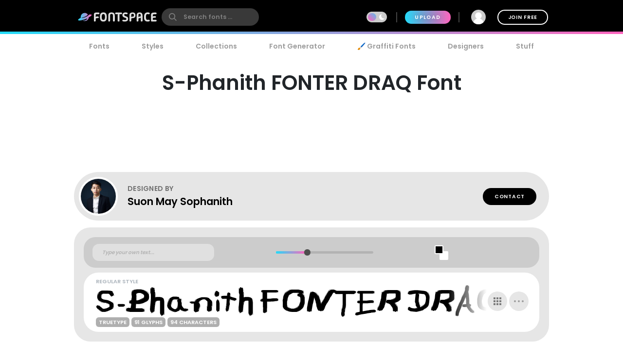

--- FILE ---
content_type: text/plain;charset=UTF-8
request_url: https://c.pub.network/v2/c
body_size: -263
content:
cad2320e-462d-4417-936e-a27960ce074f